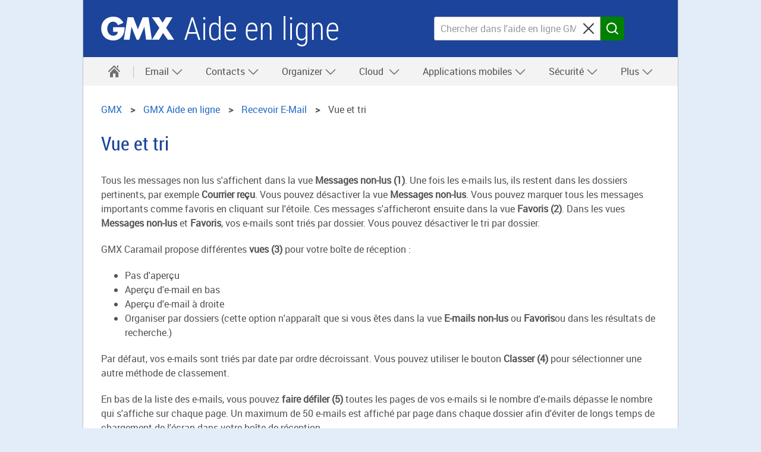

--- FILE ---
content_type: text/html
request_url: https://support.gmx.fr/email/receiving-and-reading/view.html
body_size: 30143
content:
<!DOCTYPE html
  SYSTEM "about:legacy-compat">
<html lang="fr">
   <head>
      <meta http-equiv="Content-Type" content="text/html; charset=UTF-8">
      <meta name="DC.created" content="2026-01-30T13:43:48.822Z">
      <meta charset="UTF-8">
      <meta name="copyright" content="(C) Copyright 2026">
      <meta name="DC.rights.owner" content="(C) Copyright 2026">
      <meta name="DC.Type" content="concept">
      <meta name="title" content="Vue et tri - GMX Caramail">
      <meta name="description" content="Avec GMX Caramail, classez vous mails comme cela vous arrange, pour une organisation ✓ simple ✓ claire ✓ pertinente. Découvrez les avantages GMX Caramail !">
      <meta name="DC.Format" content="XHTML">
      <meta name="DC.Identifier" content="concept_6D59C906D1044935BEC12FB8A4318993">
      <meta name="DC.Language" content="fr">
      <title>Vue et tri</title>
      <meta charset="utf-8">
      <meta http-equiv="X-UA-Compatible" content="IE=edge,chrome=1">
      <meta name="viewport" content="width=device-width, initial-scale=1.0, shrink-to-fit=no">
      <link rel="shortcut icon" type="image/ico" href="//img.ui-portal.de/gmx/favicon.ico">
      <link rel="canonical" href="https://support.gmx.fr/email/receiving-and-reading/view.html">
      <meta http-equiv="imagetoolbar" content="false">
      <meta name="portal" content="gmx-fr">
      <meta name="version" content="1.2.74">
      <meta name="breadcrumbs" content="GMX &gt; Aide en ligne &gt; E-Mail &gt; Recevoir E-Mail&#xA;   &gt; Vue et tri">
      <meta name="brand" content="gmx">
      <meta name="section" content="email">
      <meta name="contentposition" content=".receiving-and-reading.view">
      <meta name="trackingsection" content="email">
      <meta name="trackingpageidentifier" content="./email/receiving-and-reading/view">
      <meta name="trackingregion" content="fr">
      <meta name="trackingproduct" content="gmx"><script type="text/javascript">
      window.utag_data = {
			"agof": "280",
			"applicationArea": "help",
			"appEnvironment": "standalone",
			"brain.category": "landing",
			"brain.prefix": "help",
			"brand": "gmx",
			"contentCountry": "FR",
			"contentLanguage": "fr",
            "contentName": "email.receiving-and-reading.view",
			"softwareName": "dita",
            "softwareVersion": "1.2.74",
			"pageType": "overview"
                 };
        </script><script type="text/javascript">
        (function (a, b, c, d) {
            a = 'https://s.uicdn.com/t/prod/iq/mam/green/daq.js';
            b = document;
            c = 'script';
            d = b.createElement(c);
            d.src = a;
            d.type = 'text/java' + c;
            d.async = true;
            a = b.getElementsByTagName(c)[0];
            a.parentNode.insertBefore(d, a);
        })();
</script><script>
           window.tr_config = {
 events: {
	 userAction: [
 {sel: "nav[data-cc='navigation'] li a"},
 {sel: "a[class='faqlink']"},
 {sel: "div[data-cc='accordion'] a"},
 {sel: "div[data-cc='teaser-xs-vvv'] a"},
 {sel: "button"},
 {sel: ".checkbox.field"},
 {sel: ".summary"}
 ],
 expose: [
 {sel: "footer"}
 ] },
replacements: {
	 componentPath: [
	 "cc"
	 ]
	 }
	 }
        </script><!--[if IE]>
      
      <![endif]-->
      
      
      
      <link rel="stylesheet" type="text/css" href="//js.ui-portal.de/helpcenter/gmx.fr/6.2.1/helpcenter.min.css">
   </head>
   <body data-unset-nodes=".navigation .open{open}" data-status-href="/status/" data-suggestion-list-url="../../ressources/suggestionlist_fr.txt" data-brand="gmx.fr" data-brand-url="gmx_fr" data-search-href="/search/" data-topic-id="1" id="concept_6D59C906D1044935BEC12FB8A4318993" data-hide-nodes=".header .dialog">
      <div class="grid"><script type="text/javascript" src="https://dl.gmx.fr/tcf/live/v1/js/tcf-api.js"></script><script type="text/javascript" src="https://dl.gmx.fr/permission/live/v1/ppp/js/permission-client.js"></script><script type="text/javascript" src="../../ressources/ppp_gmxfr.js"></script><script type="text/javascript" src="../../ressources/touch.js"></script><header id="header" class="l-12 l-fix center vline header"><strong><a href="//www.gmx.fr/" tabindex="0" target="_top">GMX</a><a href="../../index.html" tabindex="0">Aide en ligne</a></strong><div class="module left l-0 m-1 s-1 fix"><span class="l white service-light-hover burger icon" data-toggle-nodes="body{toggle-nav}, .header .service-light-hover.burger.icon{service-light}" tabindex="0" aria-expanded="false">
                  							Navigation auf-/zuklappen</span></div>
            <div class="container right l-5 m-3 s-2 fix">
               <div class="module l-5 m-0 s-0 fix right">
                  <form action="../../searchresults/searchresult.html" method="get" class="joined small-icon l-4 fix search form searchbox" data-novalidate="true">
                     <fieldset>
                        <div class="half-size search field"><input type="search" id="search-header" autocomplete="off" name="q" placeholder="Chercher dans l'aide en ligne GMX" aria-label="Chercher dans l'aide en ligne GMX"><button type="reset" aria-label="Sucheingabe löschen"><span class="m close icon">⌫</span></button></div>
                        <div class="min-size nolabel action field"><button class="no-text l key button" type="submit" formnovalidate="formnovalidate"><span class="  m search icon">Chercher</span></button></div>
                     </fieldset>
                  </form>
               </div>
            </div>
         </header>
         <nav class="navigation center fullwidth" data-cc="navigation">
            <ul aria-label="Main Navigation" class="l-12 l-fix">
               <li data-tr-component-path="list"><a href="../../index.html" data-title="Aide en ligne&#x9;&#x9;&#x9;&#x9;&#x9;&#x9;   " aria-label="Aide en ligne&#x9;&#x9;&#x9;&#x9;&#x9;&#x9;   "><span class="l l-0 service home icon"></span><span class="m s-0 m-0 inactive service-hover home icon"></span></a><span role="button" tabindex="0" class="l-0 m inactive service-hover close icon" aria-label="close" data-unset-nodes="body{toggle-nav}, .header .burger.icon{service-light}"></span></li>
               
               
               
               
               
               <li data-tr-component-path="list" data-unset-nodes="#empty"><span class="topmenu" tabindex="0" role="button" aria-haspopup="true" aria-expanded="false" data-hide-nodes="span[data-hide-parent]{current}" data-hide-parent=".navigation &gt; ul &gt; li" data-toggle-nodes=".navigation span.current{open}, .navigation span:not(.current).open{open}, .navigation .current{current}">Email&nbsp;<span class="m-0 s-0 s inactive down icon"></span><span class="l-0 m inactive down icon"></span><span class="m-0 s-0 s service down icon"></span><span class="l-0 m service down icon"></span><span class="m-0 s-0 s white up icon"></span></span><ul class="text list">
                     <li data-tr-component-path="list" class=""><a href="../../email/index.html">Email</a></li>
                     <li data-tr-component-path="list" class=""><a href="../../email/composing-and-sending/index.html">Redaction et Envoi</a></li>
                     <li data-tr-component-path="list" class=""><a href="../../email/receiving-and-reading/index.html">Recevoir E-Mail</a></li>
                     <li data-tr-component-path="list" class=""><a href="../../email/settings/index.html">Paramètres</a></li>
                     <li data-tr-component-path="list" class=""><a href="../../email/folders/index.html">Dossiers</a></li>
                     <li data-tr-component-path="list" class=""><a href="../../email/organizing-and-searching/index.html">Organisation et Recherche</a></li>
                     <li data-tr-component-path="list" class=""><a href="../../email/filter-rules/index.html">Regles de Filtre</a></li>
                     <li data-tr-component-path="list" class=""><a href="../../email/spam-and-viruses/index.html">Spams et Virus</a></li>
                  </ul>
               </li>
               
               
               
               
               <li data-tr-component-path="list" data-unset-nodes="#empty"><span class="topmenu" tabindex="0" role="button" aria-haspopup="true" aria-expanded="false" data-hide-nodes="span[data-hide-parent]{current}" data-hide-parent=".navigation &gt; ul &gt; li" data-toggle-nodes=".navigation span.current{open}, .navigation span:not(.current).open{open}, .navigation .current{current}">Contacts&nbsp;<span class="m-0 s-0 s inactive down icon"></span><span class="l-0 m inactive down icon"></span><span class="m-0 s-0 s service down icon"></span><span class="l-0 m service down icon"></span><span class="m-0 s-0 s white up icon"></span></span><ul class="text list">
                     <li data-tr-component-path="list" class=""><a href="../../contacts/index.html">Contacts</a></li>
                     <li data-tr-component-path="list" class=""><a href="../../contacts/adding/index.html">Ajouter Contacts</a></li>
                     <li data-tr-component-path="list" class=""><a href="../../contacts/groups/index.html">Groupes</a></li>
                     <li data-tr-component-path="list" class=""><a href="../../contacts/navigating-sorting/index.html">Navigation</a></li>
                     <li data-tr-component-path="list" class=""><a href="../../contacts/synchronizing/index.html">Applications</a></li>
                  </ul>
               </li>
               
               
               
               
               <li data-tr-component-path="list" data-unset-nodes="#empty"><span class="topmenu" tabindex="0" role="button" aria-haspopup="true" aria-expanded="false" data-hide-nodes="span[data-hide-parent]{current}" data-hide-parent=".navigation &gt; ul &gt; li" data-toggle-nodes=".navigation span.current{open}, .navigation span:not(.current).open{open}, .navigation .current{current}">Organizer&nbsp;<span class="m-0 s-0 s inactive down icon"></span><span class="l-0 m inactive down icon"></span><span class="m-0 s-0 s service down icon"></span><span class="l-0 m service down icon"></span><span class="m-0 s-0 s white up icon"></span></span><ul class="text list">
                     <li data-tr-component-path="list" class=""><a href="../../organizer/index.html">Organizer</a></li>
                     <li data-tr-component-path="list" class=""><a href="../../organizer/managing/index.html">Gestion</a></li>
                     <li data-tr-component-path="list" class=""><a href="../../organizer/appointments/index.html">Événement</a></li>
                     <li data-tr-component-path="list" class=""><a href="../../organizer/settings/index.html">Paramètres</a></li>
                     <li data-tr-component-path="list" class=""><a href="../../organizer/synchronizing/index.html">Synchroniser</a></li>
                     <li data-tr-component-path="list" class=""><a href="../../organizer/mobile/index.html">Applications mobiles</a></li>
                  </ul>
               </li>
               
               
               
               
               <li data-tr-component-path="list" data-unset-nodes="#empty"><span class="topmenu" tabindex="0" role="button" aria-haspopup="true" aria-expanded="false" data-hide-nodes="span[data-hide-parent]{current}" data-hide-parent=".navigation &gt; ul &gt; li" data-toggle-nodes=".navigation span.current{open}, .navigation span:not(.current).open{open}, .navigation .current{current}">
                     Cloud
                     &nbsp;<span class="m-0 s-0 s inactive down icon"></span><span class="l-0 m inactive down icon"></span><span class="m-0 s-0 s service down icon"></span><span class="l-0 m service down icon"></span><span class="m-0 s-0 s white up icon"></span></span><ul class="text list">
                     <li data-tr-component-path="list" class=""><a href="../../cloud/index.html">
                           GMX Caramail  Cloud
                           </a></li>
                     <li data-tr-component-path="list" class=""><a href="../../cloud/browser/index.html">
                           Utilisez Cloud depuis votre navigateur
                           </a></li>
                     <li data-tr-component-path="list" class=""><a href="../../cloud/images/index.html">
                           Utilisez Cloud pour gérer vos photos
                           </a></li>
                     <li data-tr-component-path="list" class=""><a href="../../cloud/network-drive/index.html">
                           Cloud en tant que serveur réseau
                           </a></li>
                  </ul>
               </li>
               
               
               
               
               <li data-tr-component-path="list" data-unset-nodes="#empty"><span class="topmenu" tabindex="0" role="button" aria-haspopup="true" aria-expanded="false" data-hide-nodes="span[data-hide-parent]{current}" data-hide-parent=".navigation &gt; ul &gt; li" data-toggle-nodes=".navigation span.current{open}, .navigation span:not(.current).open{open}, .navigation .current{current}">Applications mobiles&nbsp;<span class="m-0 s-0 s inactive down icon"></span><span class="l-0 m inactive down icon"></span><span class="m-0 s-0 s service down icon"></span><span class="l-0 m service down icon"></span><span class="m-0 s-0 s white up icon"></span></span><ul class="text list">
                     <li data-tr-component-path="list" class=""><a href="../../ios/index.html">
                           L'appli GMX Mail pour iOS
                           </a></li>
                     <li data-tr-component-path="list" class=""><a href="../../android/index.html">
                           L'appli GMX Mail pour Android
                           </a></li>
                  </ul>
               </li>
               
               
               
               
               <li data-tr-component-path="list" data-unset-nodes="#empty"><span class="topmenu" tabindex="0" role="button" aria-haspopup="true" aria-expanded="false" data-hide-nodes="span[data-hide-parent]{current}" data-hide-parent=".navigation &gt; ul &gt; li" data-toggle-nodes=".navigation span.current{open}, .navigation span:not(.current).open{open}, .navigation .current{current}">Sécurité&nbsp;<span class="m-0 s-0 s inactive down icon"></span><span class="l-0 m inactive down icon"></span><span class="m-0 s-0 s service down icon"></span><span class="l-0 m service down icon"></span><span class="m-0 s-0 s white up icon"></span></span><ul class="text list">
                     <li data-tr-component-path="list" class=""><a href="../../security/index.html">Sécurité</a></li>
                     <li data-tr-component-path="list" class=""><a href="../../security/general/index.html">Conseils</a></li>
                     <li data-tr-component-path="list" class=""><a href="../../security/pgp/index.html">PGP</a></li>
                     <li data-tr-component-path="list" class=""><a href="../../security/ssl/index.html">SSL</a></li>
                     <li data-tr-component-path="list" class=""><a href="../../security/2fa/index.html">Authentification à deux facteurs</a></li>
                  </ul>
               </li>
               
               
               
               
               <li data-tr-component-path="list" data-unset-nodes="#empty"><span class="topmenu" tabindex="0" role="button" aria-haspopup="true" aria-expanded="false" data-hide-nodes="span[data-hide-parent]{current}" data-hide-parent=".navigation &gt; ul &gt; li" data-toggle-nodes=".navigation span.current{open}, .navigation span:not(.current).open{open}, .navigation .current{current}">Plus&nbsp;<span class="m-0 s-0 s inactive down icon"></span><span class="l-0 m inactive down icon"></span><span class="m-0 s-0 s service down icon"></span><span class="l-0 m service down icon"></span><span class="m-0 s-0 s white up icon"></span></span><ul class="text list">
                     <li data-tr-component-path="list" class=""><a href="../../getting-started/index.html">Conseils</a></li>
                     <li data-tr-component-path="list" class=""><a href="../../onlineoffice/index.html">Online Office</a></li>
                     <li data-tr-component-path="list" class=""><a href="../../mailcheck/index.html">MailCheck</a></li>
                     <li data-tr-component-path="list" class=""><a href="../../account/index.html">Mon compte</a></li>
                     <li data-tr-component-path="list" class=""><a href="../../websearch/index.html">Recherche GMX</a></li>
                  </ul>
               </li>
               
               
               
            </ul>
         </nav>
         <div class="module l-0 m-8 fix center vspace-s">
            <form action="../../searchresults/searchresult.html" method="get" class="joined small-icon search form searchbox">
               <fieldset>
                  <div class="half-size search field"><input type="search" id="search" autocomplete="off" name="q" placeholder="Chercher dans l'aide en ligne GMX" aria-label="Chercher dans l'aide en ligne GMX"><button type="reset" aria-label="Clear search query"><span class="m close icon">⌫</span></button></div>
                  <div class="min-size nolabel action field"><button class="l key button" type="submit" formnovalidate="formnovalidate"><span class="  m search icon">Chercher</span></button></div>
               </fieldset>
            </form>
         </div>
         <div class="container l-12 center vspace-s s-vspace-top-0 m-vspace-top-0">
            <div class="container l-12 fix vspace-bottom-0">
               <nav class="module l-12 fix breadcrumb" aria-label="breadcrumb">
                  <ol itemscope="itemscope" itemtype="http://schema.org/BreadcrumbList">
                     <li itemscope="itemscope" itemprop="itemListElement" itemtype="http://schema.org/ListItem"><a class="breadcrumb" itemscope="itemscope" itemtype="http://schema.org/Thing" itemprop="item" itemid="home" href="https://www.gmx.fr/"><span itemprop="name">GMX</span></a><meta itemprop="position" content="1">
                     </li>
                     <li itemscope="itemscope" itemprop="itemListElement" itemtype="http://schema.org/ListItem"><a class="breadcrumb" itemscope="itemscope" itemtype="http://schema.org/Thing" itemprop="item" itemid="GMX" href="/"><span itemprop="name">GMX&nbsp;Aide en ligne</span></a><meta itemprop="position" content="2">
                     </li>
                     <li itemscope="itemscope" itemprop="itemListElement" itemtype="http://schema.org/ListItem"><a class="breadcrumb" itemscope="itemscope" itemtype="http://schema.org/Thing" itemprop="item" itemid="/email/receiving-and-reading/index.html" href="/email/receiving-and-reading/index.html"><span itemprop="name">Recevoir E-Mail
                              </span></a><meta itemprop="position" content="4">
                     </li>
                     <li itemscope="itemscope" itemprop="itemListElement" itemtype="http://schema.org/ListItem" class="active" aria-current="page"><span itemscope="itemscope" itemtype="http://schema.org/Thing" itemprop="item" itemid="/email/receiving-and-reading/view.html"><span itemprop="name">Vue et tri</span></span><meta itemprop="position" content="5">
                     </li>
                  </ol>
               </nav>
               
               
               
               
               <!--Snippet_MESSAGE_start-->
               
               
               
               
               <div class="module l-12 fix vspace-xs" data-cc="message">
                  <section id="message-info" class="statusMessage hidden message info inline"><span tabindex="0" role="button" aria-label="close" class="s close icon white" data-hide-nodes="#message-info" data-set-cookie="status=off; expires=20i; path=/"></span><span class="m info icon white"></span><strong>Serverstatus: </strong><p>ok</p>
                  </section>
               </div>
               
               
               
               
               <!--Snippet_MESSAGE_end-->
               
               
               
               
               
               
               
               
               <!--Snippet_INTRO_start-->
               
               
               
               
               <div class="module l-12 fix vspace-xs">
                  
                  	
                  <h1 class="size-5">Vue et tri</h1>
                  	
                  <p class="shortdesc"></p>
                  
                  	
                  	
                  
               </div>
            </div>
         </div>
         <div class="container l-12 center vspace-s vspace-top-0">
            <div class="container l-12 fix">
               <div id="oneandonecontent" class="module l-12 fix vspace-s oneandonecontent">
                  
                  	
                  <!--Suspend Topictitle in normal mode-->
                  <!--1-->
                  	
                  <!--Suspend Shortdesc in normal mode-->
                  <!--1-->
                  
                  	
                  	
                  
                  
                  
                  
                  <!-- Removed Shortdesc from Here -->
                  
                  
                  
                  
                  		
                  <p class="p">Tous les messages non lus s'affichent dans la vue <strong class="ph b">Messages non-lus (1)</strong>. Une
                     			fois les e-mails lus, ils restent dans les dossiers pertinents, par exemple
                     				<span class="uicontrol">Courrier reçu</span>. Vous pouvez désactiver la vue
                     				<span class="uicontrol">Messages non-lus</span>. Vous pouvez marquer tous les messages
                     			importants comme favoris en cliquant sur l'étoile. Ces messages s'afficheront
                     			ensuite dans la vue <strong class="ph b">Favoris (2)</strong>. Dans les vues <span class="uicontrol">Messages non-lus</span> et <span class="uicontrol">Favoris</span>, vos e-mails sont triés par
                     			dossier. Vous pouvez désactiver le tri par dossier. 
                  </p>
                  		
                  <p class="p">GMX Caramail propose différentes <strong class="ph b">vues (3)</strong> pour votre boîte de
                     			réception&nbsp;: 
                  </p>
                  		
                  <ul class="ul" id="concept_6D59C906D1044935BEC12FB8A4318993__ul_8F89F65A8AD94F8AB4C8B2808398D605">
                     			
                     <li class="li" id="concept_6D59C906D1044935BEC12FB8A4318993__li_82FBB5E90B53456B9C9FACDB24A273A9">Pas d'aperçu </li>
                     			
                     <li class="li" id="concept_6D59C906D1044935BEC12FB8A4318993__li_7A8F4EAC6BFE4661A8234B1642D8B70E">Aperçu d'e-mail en bas </li>
                     			
                     <li class="li" id="concept_6D59C906D1044935BEC12FB8A4318993__li_22D5AD8A90B74B10A35D4C402488CCE4">Aperçu d'e-mail à droite </li>
                     			
                     <li class="li" id="concept_6D59C906D1044935BEC12FB8A4318993__li_2B198E6B5CB14CDAAC77EA2503A14046">Organiser par dossiers (cette option
                        				n'apparaît que si vous êtes dans la vue <span class="uicontrol">E-mails non-lus</span>
                        				ou <span class="uicontrol">Favoris</span>ou dans les résultats de recherche.) 
                     </li>
                     		
                  </ul>
                  		
                  <p class="p">Par défaut, vos e-mails sont triés par date par ordre décroissant. Vous pouvez utiliser
                     			le bouton <strong class="ph b">Classer (4)</strong> pour sélectionner une autre méthode de classement. 
                  </p>
                  		
                  <p class="p">En bas de la liste des e-mails, vous pouvez <strong class="ph b">faire défiler (5)</strong> toutes les pages de
                     			vos e-mails si le nombre d'e-mails dépasse le nombre qui s'affiche sur chaque
                     			page. Un maximum de 50 e-mails est affiché par page dans chaque dossier afin d'éviter 
                     			de longs temps de chargement de l'écran dans votre boîte de réception.
                  </p>
                  	
                  <figure class="fig fignone">	<br><img class="image" id="concept_6D59C906D1044935BEC12FB8A4318993__image_B230E0F3644948B49F4FB5E2163B0FB5" src="https://img.ui-portal.de/hilfe/helpcenter/fr/gmxcomfr/EMail_ViewSort_gmxcomfr_v3.png" alt="Vue et tri"><br><br></figure>
                  	
                  
               </div>
            </div>
         </div>
         <div class="container l-12 center l-8 fix vspace-s vspace-top-0" data-cc="section">
            <div class="container l-12 fix" aria-live="polite">
               <div class="module l-12 fix vspace-xs" id="feedback-question">
                  <p><strong class="size-3">Cet article a-t-il été utile ?</strong></p><button type="button" class="service ghost l button" data-hide-nodes="#feedback-no, #feedback-question, #feedback-contact" data-show-nodes="#feedback-yes"><span class="m thumb-up icon"></span><span>Oui</span></button><button type="button" class="service ghost l button" data-hide-nodes="#feedback-yes, #feedback-question" data-show-nodes="#feedback-no"><span class="m thumb-down icon"></span><span>Non</span></button></div>
               <div class="module l-8 m-8 s-4 fix hidden" data-cc="message" id="feedback-yes">
                  <section class="inverted message success"><span class="m success icon white"></span><strong>Merci d’avoir pris le temps de partager votre avis !</strong></section>
               </div>
               <div class="module l-8 m-8 s-4 fix hidden vspace-xs" id="feedback-no">
                  <div data-cc="text">
                     <p class="size-3" aria-label="Pourquoi cet article n’a-t-il pas été utile ?"><span aria-hidden="true">Pourquoi cet article n’a-t-il pas été utile ?</span></p>
                  </div>
                  <div class="checkbox field"><input type="checkbox" id="feedback-no-1" name="feedback-no-1" aria-label="Il ne contient pas les informations dont j’ai besoin"><label for="feedback-no-1" aria-hidden="true">Il ne contient pas les informations dont j’ai besoin.</label></div>
                  <div class="checkbox field"><input type="checkbox" id="feedback-no-2" name="feedback-no-2" aria-label="Il manque d’illustrations."><label for="feedback-no-2" aria-hidden="true">Il manque d’illustrations.</label></div>
                  <div class="checkbox field"><input type="checkbox" id="feedback-no-3" name="feedback-no-3" aria-label="Le contenu ne correspond pas à ce qui s’affiche sur mon écran."><label for="feedback-no-3" aria-hidden="true">Le contenu ne correspond pas à ce qui s’affiche sur mon écran.</label></div>
                  <div class="checkbox field"><input type="checkbox" id="feedback-no-4" name="feedback-no-4" aria-label="L’article n’est pas suffisamment compréhensible / les instructions ne sont pas claires."><label for="feedback-no-4" aria-hidden="true">L’article n’est pas suffisamment compréhensible / les instructions ne sont pas claires.</label></div><button type="button" class="key l button" id="feedback-no-submit" data-hide-nodes="#feedback-no, #feedback-question, #feedback-contact" data-show-nodes="#feedback-yes, #feedback-contact"><span>Envoyer</span></button></div>
               <div id="related-topics" class="module rounded l-12 fix vspace-s">
                  <h2 class="size-4 nestedTopicTitle level2">Voir aussi</h2>
                  <ul class="s list">
                     <li><a class="xref" href="unread.html">Désactivation de la vue des messages non lus</a></li>
                     <li><a class="xref" href="toggle-folder-sort.html">Désactivation du tri par dossier</a></li>
                     <li><a class="xref" href="mark.html">Marquage d'e-mails</a></li>
                     <li><a class="xref" href="attachments.html">Pièces jointes</a></li>
                     <li><a class="xref" href="header.html">Transfert d'un en-tête étendu</a></li>
                     <li><a class="xref" href="newsletters.html">Réduction de la quantité de publicités</a></li>
                  </ul>
               </div>
            </div>
         </div>
         <footer id="footer">
            <div class="l-12 container backdrop-c2-light94 vspace-s">
               <div class="container l-12 fix center" data-cc="accordion">
                  <ul class="inline-block text align-center list">
                     <li><a href="https://www.gmx.fr/entreprise/a-propos-de-gmx/" target="_top">À propos de GMX</a></li>
                     <li><a href="https://www.gmx.fr/entreprise/charte-de-confidentialite/" target="_top">Charte de confidentialité</a></li>
                     <li><a href="https://www.gmx.fr/entreprise/conditions-generales-d-utilisation/" target="_top">Conditions générales</a></li>
                     <li><a href="https://www.gmx.fr/entreprise/collecte-de-donnees/" target="_top">Collecte de données</a></li>
                     <li><a href="https://www.gmx.fr/donotsell/" target="_top">CA Do Not Sell My Info </a></li>
                     <li><a href="https://www.gmx.fr/environnement/" target="_top">Environnement</a></li>
                     <li><a href="https://www.mail-and-media.com/en/jobs.html" target="_top">Jobs</a></li>
                     <li><a href="https://support.gmx.fr/index.html" target="_top">Aide en ligne</a></li>
                     <li><a href="https://www.gmx.fr/presse/" target="_top">Presse</a></li>
                  </ul>
               </div>
               <div class="container l-12 fix center">
                  <p class="size-0  align-center">© 2025 1&amp;1 Mail &amp; Media
                     GmbH. Tous droits réservés.
                  </p>
               </div>
            </div>
         </footer>
      </div><script type="text/javascript" src="//js.ui-portal.de/helpcenter/gmx.fr/6.2.1/helpcenter.min.js"></script></body>
</html>

--- FILE ---
content_type: text/javascript
request_url: https://support.gmx.fr/ressources/ppp_gmxfr.js
body_size: -382
content:
(function(a){a.PermissionClient.init({portal:"gmxfr",category:"permission",section:"other"})})(window);


--- FILE ---
content_type: text/plain
request_url: https://support.gmx.fr/ressources/suggestionlist_fr.txt
body_size: 8059
content:
Ã€ propos de lâ€™appli GMX Cloud pour iOS
Ã€ propos des rÃ¨gles de filtre
Actions
Activation de JavaScript
Activer
Activer MailCheck
Activer MailCheck pour Google Chrome
Activer ou DÃ©sactiver POP3/IMAP
Actualisation des dossiers
Adresse
Adresses Alias
Affichage des dÃ©tails des documents
Affichage des mots de passe enregistrÃ©s
Afficher en HTML
Afficher les propriÃ©tÃ©s de lâ€™image
Afficher MailCheck
Affiner et prÃ©ciser les termes de recherche
Ajout
Ajout de destinataires
Ajouter des contacts
Ajouter des fichiers
Ajouter un autre compte GMX Caramail
Ajouter un calendrier
Ajouter un numÃ©ro de tÃ©lÃ©phone portable
AperÃ§u des dossiers
Appareils mobiles
Applications compatibles
Applications de bureau compatibles
Assignation
Auto-remplissage des adresses
Autorisations accordÃ©es Ã  MailCheck
Autoriser les captures dâ€™Ã©cran
Autoriser les cookies
Bases
BoÃ®te dâ€™envoi
BoÃ®te de rÃ©ception
Calendrier
Calendriers supplÃ©mentaires
Certificat
Champs
Choisir un son pour les notifications MailCheck
Cloud
Cloud en tant que serveur rÃ©seau
Code de vÃ©rification
Codes de couleur pour Ã©vÃ©nements
Comment configurer la synchronisation automatique
Comment dÃ©finir un mot de passe propres Ã 
Comment Ã©crire un e-mail dans
Compte
Compte piratÃ©
Conditions
Configuration
Configuration de Mailvelope
Configuration de Thunderbird
Configuration de Windows Courrier
Configuration de Windows Live Mail
Configurer
Contactez nous
Contacts
Contenu externe
Cookies
Corbeille Cloud
CrÃ©ation
CrÃ©er des fichiers
CrÃ©er des modÃ¨les Ã  partir de fichiers
CrÃ©er et modifier des fichiers
CrÃ©er un nouveau document de restauration
CrÃ©er un nouveau dossier
CrÃ©er un nouveau fichier texte dans Online Office
CrÃ©er un nouveau tableau dans Online Office
CrÃ©er une description dâ€™image
CrÃ©er une nouvelle prÃ©sentation dans Online Office
CrÃ©er une signature dans
Deux facteurs
DÃ©finir l'aperÃ§u de le-mail
DÃ©finir le nom de
DÃ©finir une image de prÃ©visualisation
DÃ©finition de
DÃ©finition du temps de stockage
DÃ©finition par dÃ©faut
DÃ©placement
DÃ©sactivation de la vue des messages non lus
DÃ©sactivation du rappel pour les Ã©vÃ©nements
DÃ©sactivation du tri par dossier
DÃ©sactiver
DÃ©sactiver un partage
DÃ©sinstallation de la Recherche GMX pour Windows
DÃ©sinstallation de MailCheck
Desinstaller MailCheck
DÃ©tails du compte
DÃ©tection anti-spam
Documents synchronisÃ©s
DonnÃ©es chiffrÃ©es perdues
Dossier corbeille
Dossiers
Dossiers systÃ¨me
Effacer des e-mails dans
Effacer les e-mails non lus dans MailCheck
Ã‰lÃ©ments synchronisÃ©s
E-Mail
E-mails du dossier Corbeille
En cas
Enregistrer des fichiers
Enregistrer des fichiers dans GMX Caramail Cloud
Envoi
Envoyer des rapports dâ€™erreurs
Ã‰vÃ©nement
Exportation
Exportation de contacts
Exportation depuis Outlook
Exportation depuis Thunderbird
Exporter depuis le Google Agenda
Faire apparaÃ®tre MailCheck dans Google Chrome
Faire une recherche
Faire une recherche Avec
Favoris
Feuilles de calcul
Fichiers rÃ©cemment utilisÃ©s
Filtre anti-spam personnalisÃ©
Filtres et vues
Fonctions importantes
Format des e-mails
Formats
GÃ©nÃ©ralement
GÃ©rer le contenu externe
GÃ©rer les dossiers dans lâ€™appli GMX Mail pour iOS
GÃ©rer les partages
Gestion
Gestion Compte
Gestion de la liste
Gestion de la liste de blocage
Gestion des clÃ©s
Gestion des dossiers
Gestion des fichiers
Gestion des rÃ¨gles de filtre
Gestion et utilisation des modÃ¨les
GMX Aide & Contact
GMX Caramail Filtres anti-spam
GMX Caramail Suche: Mobile Nutzung
Groupes
IMAP, SMTP
Importation
Impression de contacts
Informations gÃ©nÃ©rales
Informations sur le serveur IMAP
Informations sur le serveur POP3
Inscription sur GMX Caramail
Installation de la Recherche GMX pour Windows
Installation de MailCheck
Installer MailCheck
IntÃ©gration sur Mac OS
IntÃ©gration sur Windows 7 et Vista
IntÃ©gration sur Windows 8
Invitations pour un Ã©vÃ©nement
Inviter
Inviter des contacts
Inviter un contact Ã  un Ã©vÃ©nement
Jâ€™ai oubliÃ© mon mot de passe GMX. Que faire ?
Joindre des images et des fichiers dans
La Recherche GMX pour Windows
Laisser une copie dans la boÃ®te de rÃ©ception
Lancer un diaporama
Le Cloud depuis le navigateur
Liens externes
Lire les e-mails
Lire un e-mail
Liste
Mail Collector
MailCheck
MailCheck pour Google Chrome
MailCheck pour Mozilla Firefox
Mailvelope
Marquage
Marquer comme citation
Marquer un contact comme favori
Message
Mesures de sÃ©curitÃ©
Mettre Ã  jour le dossier
Modification
Modification de la taille de la police
Modification de votre carte de visite
Modification des donnÃ©es personnelles
Modification du mot de passe
Modification du thÃ¨me
Modifier
Modifier la prioritÃ©
Modifier le mot de passe clÃ© dans Mailvelope
Modifier les donnÃ©es personnelles
Mon compte peut-il Ãªtre rÃ©activÃ© ?
Navigateurs
Navigateurs pris en charge
Navigation
Navigation et tri
Notification
Online Office
Options
Organisation des e-mails et gestion des dossiers
Organisation et Recherche
Organiser vos fichiers
Organizer
OÃ¹ puis-je trouver une App
Ouverture de
Ouvrir des fichiers
ParamÃ¨tres
ParamÃ¨tres Cloud
ParamÃ¨tres communs
ParamÃ¨tres de protection anti-spam
ParamÃ¨tres des Ã©vÃ©nements
ParamÃ¨tres du Cloud
ParamÃ¨tres du compte
ParamÃ¨tres e-mail
ParamÃ¨tres gÃ©nÃ©raux
ParamÃ¨tres pour la Recherche GMX pour Windows
Partager des dossiers avec dâ€™autres personnes
Partager des fichiers et des dossiers
Partager un dossier
PGP
PGP: Configuration
PGP: Contexte
PGP: FonctionnalitÃ©
PGP: Mailvelope
PGP: Utilisation
Photos dans le Cloud
PiÃ¨ces jointes
POP3
POP3 et IMAP
POP3, SMTP
PortabilitÃ© des donnÃ©es
Pourquoi la clÃ© doit-elle Ãªtre stockÃ©e localement?
Pourquoi me manque-t-il des e-mails ?
Pourquoi mon compte est-il bloquÃ© ?
PremiÃ¨res Ã©tapes
Prendre une photo
PrÃ©sentation
PrioritÃ©s
ProblÃ¨mes pour scanner le code QR
Protection anti-spam
Protection antivirus
Protection antivirus dans le Cloud
Protection de votre compte
Raccourcis clavier
Rappel
Recevoir E-Mail
Recherche
Recherche achats
Recherche avec
Recherche avec le navigateur
Recherche de photos GMX Caramail
Recherche GMX
Recherche GMX : ParamÃ¨tres
Recherche GMX : trucs et astuces
Recherche GMX : Utilisation mobile
Recherche GMX Caramail : Conseils et trucs
Recherche GMX Caramail : ParamÃ¨tres
Recherche GMX Caramail : Utilisation mobile
Recherche GMX Caramail et MailCheck
Recherche GMX Caramail pour navigateurs
Recherche GMX et MailCheck
Recherche GMX pour Windows
Recherche interservices
Recherche photos
Recherche vidÃ©o GMX
Recherche vidÃ©o GMX Caramail
RÃ©daction
Redaction et Envoi
RÃ©duction de la quantitÃ© de publicitÃ©s
Regles de Filtre
RÃ¨gles de filtre personnalisÃ©es
RÃ©initialisation de
RÃ©initialisation de votre mot de passe
RÃ©pondre Ã  un e-mail dans
Reprise de la rÃ©daction
RÃ©siliation
Restauration
Saisie des donnÃ©es de paiement
Saisie des donnÃ©es personnelles
Sauvegarde
Se connecter Ã  GMX Caramail
SÃ©curitÃ©
SÃ©curitÃ© de
SÃ©curitÃ© de la boÃ®te de rÃ©ception
SÃ©curitÃ© des donnÃ©es avec
SÃ©curitÃ© du mot de passe
SÃ©curitÃ© du navigateur
SÃ©lection de contacts dans un groupe
SÃ©lectionner et dÃ©placer les e-mails dans
SÃ©lectionner et gÃ©rer les Ã©lÃ©ments
SÃ©lectionner et organiser les documents
Session inconnue dans mon compte GMX Caramail
Spam
Spams et Virus
SSL
Suivi du statut de tÃ©lÃ©chargement
Suppression
Suppression des mots de passe enregistrÃ©s
Synchronisation
Synchronisation avec Android
Synchronisation avec Thunderbird
Synchroniser
Synchroniser les contacts et lâ€™agenda
TÃ©lÃ©charger des documents
TÃ©lÃ©charger des fichiers
TÃ©lÃ©charger un fichier
TÃ©lÃ©charger un fichier texte dans Online Office
TÃ©lÃ©charger un tableau dans Online Office
TÃ©lÃ©charger une prÃ©sentation dans Online Office
TraÃ§age des donnÃ©es dâ€™utilisation dans MailCheck
Traitement de texte
TransfÃ©rer un e-mail dans
Transfert
Transmission de donnÃ©es sÃ©curisÃ©e
Trier des photos
Trier les documents
Trier les Ã©lÃ©ments
Utilisation de la Recherche GMX pour Windows
Utilisation du mode plein Ã©cran
Utilisation du protocole IMAP
Utiliser
Utiliser avec
Utiliser des groupes pour organiser vos contacts
Utiliser des raccourcis
Utiliser le Cloud depuis votre navigateur
Utiliser le Cloud pour gÃ©rer vos photos
Utiliser les modÃ¨les dans Online Office
Utiliser MailCheck avec plusieurs comptes
VÃ©rification de lâ€™espace disque dans votre
VÃ©rifier
VÃ©rifier lâ€™espace de stockage
VÃ©rifier les e-mails non lus avec MailCheck
VÃ©rifier un certificat
VÃ©rifiez
Version de
Vider le cache
Visualiser la phrase secrÃ¨te
Vous avez Ã©tÃ© dÃ©connectÃ©
Vue et tri
Vues disponibles